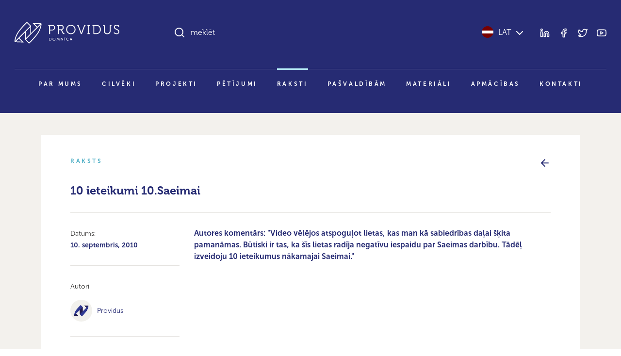

--- FILE ---
content_type: text/html; charset=UTF-8
request_url: https://providus.lv/raksti/10-ieteikumi-10-saeimai/
body_size: 8111
content:
<!doctype html>
<html lang="lv">
<head>
<meta charset="UTF-8" />
<meta name="viewport" content="user-scalable=no, width=device-width, initial-scale=1, maximum-scale=1" />
<meta name="msapplication-tap-highlight" content="no" />

<link rel="icon" type="image/png" sizes="512x512" href="/favicon.png">

<meta name="google-site-verification" content="1iRzP0BLfNrna5nJFJ0SiZEvdgqYe7We-wgJZrzJX40" />
<meta name="csrf-param" content="authenticity_token" />
<meta name="csrf-token" content="JkMZ/ER0U80U9QjEzqMPqxRmrQUPtc+tU7EYPTmFrUtEXruafr3UHrY3WphsOsBde+yfnuA2QAqklaSfF+doFA==" />


<script>
var pp_gemius_identifier = new String('nGuV9IyYJTTmOQY2nvOCQmYm.l2BL2MKVEwlwqbrNgj.A7');
var pp_gemius_hitcollector = 'galv.hit.gemius.pl';
</script>

<meta property="og:locale" content="lv" />
<meta property="og:url" content="https://providus.lv/raksti/10-ieteikumi-10-saeimai" />
<meta property="og:type" content="article" />
<meta property="og:title" content="" />
<meta property="og:description" content="Autores komentārs: "Video vēlējos atspoguļot lietas, kas man kā sabiedrības daļai šķita pamanāmas. Būtiski ir tas, ka šīs lietas radīja negatīvu iespaidu par Saeimas darbību. Tādēļ izveidoju 10 ieteikumus nākamajai Saeimai."" />
<meta property="og:image" content="/wp-content/uploads/2021/08/providus-logo-lv.jpg" />

<meta name="description" content="Autores komentārs: "Video vēlējos atspoguļot lietas, kas man kā sabiedrības daļai šķita pamanāmas. Būtiski ir tas, ka šīs lietas radīja negatīvu iespaidu par Saeimas darbību. Tādēļ izveidoju 10 ieteikumus nākamajai Saeimai.""/>
<title>10 ieteikumi 10.Saeimai &#8211; Providus</title>
<meta name='robots' content='max-image-preview:large' />
<style id='wp-img-auto-sizes-contain-inline-css' type='text/css'>
img:is([sizes=auto i],[sizes^="auto," i]){contain-intrinsic-size:3000px 1500px}
/*# sourceURL=wp-img-auto-sizes-contain-inline-css */
</style>
<link rel='stylesheet' id='providus-style-css' href='https://providus.lv/wp-content/themes/providus/style/dist/css/style.css?ver=1.49' type='text/css' media='all' />
<script type="text/javascript" src="https://providus.lv/wp-includes/js/jquery/jquery.min.js?ver=3.7.1" id="jquery-core-js"></script>
<script type="text/javascript" src="https://providus.lv/wp-includes/js/jquery/jquery-migrate.min.js?ver=3.4.1" id="jquery-migrate-js"></script>
<link rel="canonical" href="https://providus.lv/raksti/10-ieteikumi-10-saeimai/" />
<link rel='shortlink' href='https://providus.lv/?p=9594' />
<meta name="generator" content="Site Kit by Google 1.121.0" />
<style id='global-styles-inline-css' type='text/css'>
:root{--wp--preset--aspect-ratio--square: 1;--wp--preset--aspect-ratio--4-3: 4/3;--wp--preset--aspect-ratio--3-4: 3/4;--wp--preset--aspect-ratio--3-2: 3/2;--wp--preset--aspect-ratio--2-3: 2/3;--wp--preset--aspect-ratio--16-9: 16/9;--wp--preset--aspect-ratio--9-16: 9/16;--wp--preset--color--black: #000000;--wp--preset--color--cyan-bluish-gray: #abb8c3;--wp--preset--color--white: #ffffff;--wp--preset--color--pale-pink: #f78da7;--wp--preset--color--vivid-red: #cf2e2e;--wp--preset--color--luminous-vivid-orange: #ff6900;--wp--preset--color--luminous-vivid-amber: #fcb900;--wp--preset--color--light-green-cyan: #7bdcb5;--wp--preset--color--vivid-green-cyan: #00d084;--wp--preset--color--pale-cyan-blue: #8ed1fc;--wp--preset--color--vivid-cyan-blue: #0693e3;--wp--preset--color--vivid-purple: #9b51e0;--wp--preset--gradient--vivid-cyan-blue-to-vivid-purple: linear-gradient(135deg,rgb(6,147,227) 0%,rgb(155,81,224) 100%);--wp--preset--gradient--light-green-cyan-to-vivid-green-cyan: linear-gradient(135deg,rgb(122,220,180) 0%,rgb(0,208,130) 100%);--wp--preset--gradient--luminous-vivid-amber-to-luminous-vivid-orange: linear-gradient(135deg,rgb(252,185,0) 0%,rgb(255,105,0) 100%);--wp--preset--gradient--luminous-vivid-orange-to-vivid-red: linear-gradient(135deg,rgb(255,105,0) 0%,rgb(207,46,46) 100%);--wp--preset--gradient--very-light-gray-to-cyan-bluish-gray: linear-gradient(135deg,rgb(238,238,238) 0%,rgb(169,184,195) 100%);--wp--preset--gradient--cool-to-warm-spectrum: linear-gradient(135deg,rgb(74,234,220) 0%,rgb(151,120,209) 20%,rgb(207,42,186) 40%,rgb(238,44,130) 60%,rgb(251,105,98) 80%,rgb(254,248,76) 100%);--wp--preset--gradient--blush-light-purple: linear-gradient(135deg,rgb(255,206,236) 0%,rgb(152,150,240) 100%);--wp--preset--gradient--blush-bordeaux: linear-gradient(135deg,rgb(254,205,165) 0%,rgb(254,45,45) 50%,rgb(107,0,62) 100%);--wp--preset--gradient--luminous-dusk: linear-gradient(135deg,rgb(255,203,112) 0%,rgb(199,81,192) 50%,rgb(65,88,208) 100%);--wp--preset--gradient--pale-ocean: linear-gradient(135deg,rgb(255,245,203) 0%,rgb(182,227,212) 50%,rgb(51,167,181) 100%);--wp--preset--gradient--electric-grass: linear-gradient(135deg,rgb(202,248,128) 0%,rgb(113,206,126) 100%);--wp--preset--gradient--midnight: linear-gradient(135deg,rgb(2,3,129) 0%,rgb(40,116,252) 100%);--wp--preset--font-size--small: 13px;--wp--preset--font-size--medium: 20px;--wp--preset--font-size--large: 36px;--wp--preset--font-size--x-large: 42px;--wp--preset--spacing--20: 0.44rem;--wp--preset--spacing--30: 0.67rem;--wp--preset--spacing--40: 1rem;--wp--preset--spacing--50: 1.5rem;--wp--preset--spacing--60: 2.25rem;--wp--preset--spacing--70: 3.38rem;--wp--preset--spacing--80: 5.06rem;--wp--preset--shadow--natural: 6px 6px 9px rgba(0, 0, 0, 0.2);--wp--preset--shadow--deep: 12px 12px 50px rgba(0, 0, 0, 0.4);--wp--preset--shadow--sharp: 6px 6px 0px rgba(0, 0, 0, 0.2);--wp--preset--shadow--outlined: 6px 6px 0px -3px rgb(255, 255, 255), 6px 6px rgb(0, 0, 0);--wp--preset--shadow--crisp: 6px 6px 0px rgb(0, 0, 0);}:where(body) { margin: 0; }.wp-site-blocks > .alignleft { float: left; margin-right: 2em; }.wp-site-blocks > .alignright { float: right; margin-left: 2em; }.wp-site-blocks > .aligncenter { justify-content: center; margin-left: auto; margin-right: auto; }:where(.is-layout-flex){gap: 0.5em;}:where(.is-layout-grid){gap: 0.5em;}.is-layout-flow > .alignleft{float: left;margin-inline-start: 0;margin-inline-end: 2em;}.is-layout-flow > .alignright{float: right;margin-inline-start: 2em;margin-inline-end: 0;}.is-layout-flow > .aligncenter{margin-left: auto !important;margin-right: auto !important;}.is-layout-constrained > .alignleft{float: left;margin-inline-start: 0;margin-inline-end: 2em;}.is-layout-constrained > .alignright{float: right;margin-inline-start: 2em;margin-inline-end: 0;}.is-layout-constrained > .aligncenter{margin-left: auto !important;margin-right: auto !important;}.is-layout-constrained > :where(:not(.alignleft):not(.alignright):not(.alignfull)){margin-left: auto !important;margin-right: auto !important;}body .is-layout-flex{display: flex;}.is-layout-flex{flex-wrap: wrap;align-items: center;}.is-layout-flex > :is(*, div){margin: 0;}body .is-layout-grid{display: grid;}.is-layout-grid > :is(*, div){margin: 0;}body{padding-top: 0px;padding-right: 0px;padding-bottom: 0px;padding-left: 0px;}a:where(:not(.wp-element-button)){text-decoration: underline;}:root :where(.wp-element-button, .wp-block-button__link){background-color: #32373c;border-width: 0;color: #fff;font-family: inherit;font-size: inherit;font-style: inherit;font-weight: inherit;letter-spacing: inherit;line-height: inherit;padding-top: calc(0.667em + 2px);padding-right: calc(1.333em + 2px);padding-bottom: calc(0.667em + 2px);padding-left: calc(1.333em + 2px);text-decoration: none;text-transform: inherit;}.has-black-color{color: var(--wp--preset--color--black) !important;}.has-cyan-bluish-gray-color{color: var(--wp--preset--color--cyan-bluish-gray) !important;}.has-white-color{color: var(--wp--preset--color--white) !important;}.has-pale-pink-color{color: var(--wp--preset--color--pale-pink) !important;}.has-vivid-red-color{color: var(--wp--preset--color--vivid-red) !important;}.has-luminous-vivid-orange-color{color: var(--wp--preset--color--luminous-vivid-orange) !important;}.has-luminous-vivid-amber-color{color: var(--wp--preset--color--luminous-vivid-amber) !important;}.has-light-green-cyan-color{color: var(--wp--preset--color--light-green-cyan) !important;}.has-vivid-green-cyan-color{color: var(--wp--preset--color--vivid-green-cyan) !important;}.has-pale-cyan-blue-color{color: var(--wp--preset--color--pale-cyan-blue) !important;}.has-vivid-cyan-blue-color{color: var(--wp--preset--color--vivid-cyan-blue) !important;}.has-vivid-purple-color{color: var(--wp--preset--color--vivid-purple) !important;}.has-black-background-color{background-color: var(--wp--preset--color--black) !important;}.has-cyan-bluish-gray-background-color{background-color: var(--wp--preset--color--cyan-bluish-gray) !important;}.has-white-background-color{background-color: var(--wp--preset--color--white) !important;}.has-pale-pink-background-color{background-color: var(--wp--preset--color--pale-pink) !important;}.has-vivid-red-background-color{background-color: var(--wp--preset--color--vivid-red) !important;}.has-luminous-vivid-orange-background-color{background-color: var(--wp--preset--color--luminous-vivid-orange) !important;}.has-luminous-vivid-amber-background-color{background-color: var(--wp--preset--color--luminous-vivid-amber) !important;}.has-light-green-cyan-background-color{background-color: var(--wp--preset--color--light-green-cyan) !important;}.has-vivid-green-cyan-background-color{background-color: var(--wp--preset--color--vivid-green-cyan) !important;}.has-pale-cyan-blue-background-color{background-color: var(--wp--preset--color--pale-cyan-blue) !important;}.has-vivid-cyan-blue-background-color{background-color: var(--wp--preset--color--vivid-cyan-blue) !important;}.has-vivid-purple-background-color{background-color: var(--wp--preset--color--vivid-purple) !important;}.has-black-border-color{border-color: var(--wp--preset--color--black) !important;}.has-cyan-bluish-gray-border-color{border-color: var(--wp--preset--color--cyan-bluish-gray) !important;}.has-white-border-color{border-color: var(--wp--preset--color--white) !important;}.has-pale-pink-border-color{border-color: var(--wp--preset--color--pale-pink) !important;}.has-vivid-red-border-color{border-color: var(--wp--preset--color--vivid-red) !important;}.has-luminous-vivid-orange-border-color{border-color: var(--wp--preset--color--luminous-vivid-orange) !important;}.has-luminous-vivid-amber-border-color{border-color: var(--wp--preset--color--luminous-vivid-amber) !important;}.has-light-green-cyan-border-color{border-color: var(--wp--preset--color--light-green-cyan) !important;}.has-vivid-green-cyan-border-color{border-color: var(--wp--preset--color--vivid-green-cyan) !important;}.has-pale-cyan-blue-border-color{border-color: var(--wp--preset--color--pale-cyan-blue) !important;}.has-vivid-cyan-blue-border-color{border-color: var(--wp--preset--color--vivid-cyan-blue) !important;}.has-vivid-purple-border-color{border-color: var(--wp--preset--color--vivid-purple) !important;}.has-vivid-cyan-blue-to-vivid-purple-gradient-background{background: var(--wp--preset--gradient--vivid-cyan-blue-to-vivid-purple) !important;}.has-light-green-cyan-to-vivid-green-cyan-gradient-background{background: var(--wp--preset--gradient--light-green-cyan-to-vivid-green-cyan) !important;}.has-luminous-vivid-amber-to-luminous-vivid-orange-gradient-background{background: var(--wp--preset--gradient--luminous-vivid-amber-to-luminous-vivid-orange) !important;}.has-luminous-vivid-orange-to-vivid-red-gradient-background{background: var(--wp--preset--gradient--luminous-vivid-orange-to-vivid-red) !important;}.has-very-light-gray-to-cyan-bluish-gray-gradient-background{background: var(--wp--preset--gradient--very-light-gray-to-cyan-bluish-gray) !important;}.has-cool-to-warm-spectrum-gradient-background{background: var(--wp--preset--gradient--cool-to-warm-spectrum) !important;}.has-blush-light-purple-gradient-background{background: var(--wp--preset--gradient--blush-light-purple) !important;}.has-blush-bordeaux-gradient-background{background: var(--wp--preset--gradient--blush-bordeaux) !important;}.has-luminous-dusk-gradient-background{background: var(--wp--preset--gradient--luminous-dusk) !important;}.has-pale-ocean-gradient-background{background: var(--wp--preset--gradient--pale-ocean) !important;}.has-electric-grass-gradient-background{background: var(--wp--preset--gradient--electric-grass) !important;}.has-midnight-gradient-background{background: var(--wp--preset--gradient--midnight) !important;}.has-small-font-size{font-size: var(--wp--preset--font-size--small) !important;}.has-medium-font-size{font-size: var(--wp--preset--font-size--medium) !important;}.has-large-font-size{font-size: var(--wp--preset--font-size--large) !important;}.has-x-large-font-size{font-size: var(--wp--preset--font-size--x-large) !important;}
/*# sourceURL=global-styles-inline-css */
</style>
</head>

<body class="wp-singular raksti-template-default single single-raksti postid-9594 wp-theme-providus">


<!--TOOLBAR-->
<header >

    <div class="container container-wide">

        <!--Toolbar-->
        <div class="header row">

            <!--logo-->
            <div class="col-12 col-lg-4 col-xl-3 py-30 py-lg-45">
                <div class="d-flex justify-content-between align-items-center d-lg-block">
					<a href="https://providus.lv/"><span class="header-logo"></span></a>
                    <a data-sm-burger="#smBurgerTools,#smBurgerMenu" class="d-lg-none burger" href=""><i class="closed" data-feather="bar-chart-2"></i><i class="open" data-feather="x"></i></a>
                </div>
            </div>

            <!--search & tools-->
            <div id="smBurgerTools" class="hide-when-narrow col-12 col-lg-8 col-xl-9 pb-30 py-lg-45">
                <div class="row">
                    <div class="col-8 col-lg-7 col-xl-8">
                        <div class="h-search-wrap" data-sm-search-boundries>
                            <div class="h-search">
                                <input class="h-search-input form-control" type="text" placeholder="meklēt" data-sm-search-input>
                                <i class="h-search-icon-enabled" data-feather="search"></i>
                                <i class="h-search-icon-disabled" data-feather="loader"></i>
                                <span class="h-search-input-state"></span>
                                <button class="h-search-submit btn" data-sm-search-submit>Meklēt</button>
                                <button class="h-search-close btn" data-sm-search-close><i data-feather="x"></i></button>
                            </div>
                            <div class="h-search-results">
                                <div class="h-search-articles-scroll" data-sm-search-results></div>
                            </div>
                        </div>
                    </div>
                    <div class="col-4 col-lg-5 col-xl-4">
                        <div class="d-flex h-100 justify-content-end align-items-center">
                            <div class="header-language">
                                <a href="javascript:;" data-sm-showhide="#smLanguageDropdown"><i class="flag flag-lv"></i>LAT<i data-feather="chevron-down" class="text-white ms-5"></i></a>                                <nav id="smLanguageDropdown">    
                                    <ul>
                                        <li><a href="https://providus.lv/en/"><i class="flag flag-en"></i>English</a></li><li><a href="https://providus.lv/ru/"><i class="flag flag-ru"></i>Русский</a></li><li><a href="https://providus.lv/fr/"><i class="flag flag-fr"></i>Française</a></li><li><a href="https://providus.lv/es/"><i class="flag flag-es"></i>Español</a></li><li><a href="https://providus.lv/de/"><i class="flag flag-de"></i>Deutsch</a></li>                                    </ul>
                                </nav>
                            </div>
                            <div class="header-tools d-none d-lg-block ms-30">
                                <div class="header-icons">
                                    <a href="https://www.linkedin.com/company/providus.lv/?viewAsMember=true" target="_blank"><i data-feather="linkedin"></i></a>
                                    <a href="https://www.facebook.com/pages/politikalv/58957764353" target="_blank"><i data-feather="facebook"></i></a>
                                    <a href="https://twitter.com/providus" target="_blank"><i data-feather="twitter"></i></a>
                                    <a href="http://www.youtube.com/user/politikalv" target="_blank"><i data-feather="youtube"></i></a>
                                </div>
                            </div>
                        </div>
                    </div>
                </div>

            </div>

            <!--menu-->
            <div id="smBurgerMenu" class="hide-when-narrow col-12">
								<nav class="header-menu pb-xl-30">
					<ul id="menu-main_lv" class="level-1"><li><a href="https://providus.lv/par-mums/">Par mums</a>
<ul class="level-2">
	<li><a href="https://providus.lv/padome-un-biedri/">Padome un biedri</a></li>
	<li><a href="https://providus.lv/partneri/">Partneri</a></li>
	<li><a href="https://providus.lv/iesaisties/">Iesaisties</a></li>
</ul>
</li>
<li><a href="https://providus.lv/cilveki/">Cilvēki</a></li>
<li><a href="https://providus.lv/projekti/">Projekti</a></li>
<li><a href="https://providus.lv/petijumi/">Pētījumi</a></li>
<li class="active-parent"><a href="https://providus.lv/raksti/">Raksti</a></li>
<li><a href="https://providus.lv/lidzdalibas-budzets/">Pašvaldībām</a></li>
<li><a href="https://providus.lv/materiali/">Materiāli</a></li>
<li><a href="https://providus.lv/apmacibas/">Apmācības</a></li>
<li><a href="https://providus.lv/kontakti/">Kontakti</a></li>
</ul>				</nav>
				            </div>

        </div>

    </div>

    
</header>

    <section class="bg-beige-25 py-30 py-md-45 py-xxl-60">
        <div class="container">
            
            <div class="project">
                <div class="row mb-20 mb-md-30">
                    <div class="col text-pro-dark-cyan text-extended-uppercase">Raksts</div>
                    <div class="col text-end text-primary"><a href="https://providus.lv/raksti/"><i data-feather="arrow-left"></i></a></div>
                </div>

                <h3>10 ieteikumi 10.Saeimai</h3>
                <hr class="my-15 my-30">

                <div class="row">
                    <div class="col-12 col-lg-3">
                                                <p><small>Datums: <br/><b>10. septembris, 2010</b></smalL></p>
                        <hr class="my-15 my-30"><p><small>Autori</small></p><p class="article-persons"><a href="https://providus.lv/cilveki/providus/"><span class="article-persons--portrait"><img src="https://providus.lv/wp-content/uploads/2021/07/providus-profile-logo-350x350.jpg" alt=""></span><span class="article-persons--name">Providus </span></a></p>                        <hr class="my-15 my-30">
                        <div class="article-icons mb-30 mb-lg-0">
                                                                                    <a href="https://www.facebook.com/sharer/sharer.php?u=https://providus.lv/raksti/10-ieteikumi-10-saeimai/" target="_blank" title="Dalīties Facebook"><i data-feather="facebook"></i></a>
                            <a href="https://twitter.com/intent/tweet?url=https://providus.lv/raksti/10-ieteikumi-10-saeimai/" target="_blank" title="Dalīties Twitter"><i data-feather="twitter"></i></a>
                                                        <a href="javascript:window.print()"><i data-feather="printer"></i></a>                        </div>
                    </div>
                    <div class="col-12 col-lg-9">
                        <div class="article-content">
                            <p><b>Autores komentārs: "Video vēlējos atspoguļot lietas, kas man kā sabiedrības daļai šķita pamanāmas. Būtiski ir tas, ka šīs lietas radīja negatīvu iespaidu par Saeimas darbību. Tādēļ izveidoju 10 ieteikumus nākamajai Saeimai."</b></p><p><object width="390" height="260"><param name="wmode" value="transparent"><param name="movie" value="http://www.youtube.com/v/OeyYsnwfxK0"></param><param name="allowFullScreen" value="true"></param><param name="allowscriptaccess" value="always"></param><embed src="http://www.youtube.com/v/OeyYsnwfxK0" type="application/x-shockwave-flash" allowscriptaccess="always" allowfullscreen="true" width="390" height="260"></embed></object></p>
<p>Autore Vanda Kanaviņa</p>
<p>Visi iesniegtie darbi piedalās skatītāju balsojumā portāla politika.lv Facebook profilā. Balsot par darbu iespējams, ierakstot zīmi &#8220;+&#8221; komentārā! Visvairāk &#8220;+&#8221; saņēmušais darbs tiks pie skatītāju simpātijas balvas 50Ls vērtībā.</p>
<p>Atsauce: Portālā publicēto darbu autoru viedokļi var atšķirties no politika.lv redakcijas un PROVIDUS viedokļa. Par publikāciju saturu ir atbildīgi autori.</p>
                        </div>
                        <div class="mt-60"><hr><p class="small">Saturs, kurš šajā mājaslapā publicēts 2014.gadā un agrāk, bija daļa no sabiedriskās politikas portāla <i>politika.lv</i>. Šajā portālā tika publicēti dažādi pētijumi, analīzes, viedokļraksti un blogi, kuru saturs ne vienmēr sakrīt ar <i>politika.lv</i> redakcionālās komandas vai Providus pozīciju.</p></div>                        <div class="article-cc mt-20 mt-md-45"><a href="http://creativecommons.org/licenses/by-nc-nd/3.0/" target="_blank">Creative commons licence</a> ļauj rakstu pārpublicēt bez maksas, atsaucoties uz autoru un portālu providus.lv, taču publikāciju nedrīkst labot vai papildināt. Aicinām atbalstīt providus.lv ar <a href="/lv/iesaisties/">ziedojumu!</a></div>
                    </div>
                </div>

            </div>

        </div>
    </section>


    

<footer class="bg-beige text-white py-30 py-md-45 py-xxl-60">
    <div class="container">
        
        <div class="row">
            <div class="mb-30 col-12 col-md-12 col-lg-3 order-md-1 order-lg-1">Sabiedriskās politikas centrs PROVIDUS</div>
            <div class="mb-30 col-12 col-md-6 col-lg-3 order-md-2 order-lg-2"><a class="footer-link" href="https://www.google.com/maps/place/Sabiedrisk%C4%81s+politikas+centrs+PROVIDUS/@56.9592494,24.1061576,17z/data=!3m1!4b1!4m5!3m4!1s0x46eecfc5af943003:0x64c30f8cf6d0af53!8m2!3d56.9592925!4d24.1083846" target="_blank">Alberta iela 13, 6. stāvs<br/>(ieeja no Strēlnieku ielas)<br/>Rīga, LV-1010</a></div>
            <div class="mb-30 col-12 col-md-6 col-lg-3 order-md-3 order-lg-3"><a class="d-inline-block footer-link mb-10" href="tel:+37167039252"><i class="me-10" data-feather="phone"></i>+371 6 703 9252</a><br/><a class="d-inline-block footer-link" href="mailto:info@providus"><i class="me-10" data-feather="send"></i>info@providus</a></div>
            <div class="mb-30 col-12 col-md-12 col-lg-3 order-md-3 order-lg-4">
                <div class="footer-icons text-lg-end">
                    <a class="footer-link" href="https://www.linkedin.com/company/providus.lv/?viewAsMember=true" target="_blank"><i data-feather="linkedin"></i></a>
                    <a class="footer-link" href="https://www.facebook.com/pages/politikalv/58957764353" target="_blank"><i data-feather="facebook"></i></a>
                    <a class="footer-link" href="https://twitter.com/providus" target="_blank"><i data-feather="twitter"></i></a>
                    <a class="footer-link" href="http://www.youtube.com/user/politikalv" target="_blank"><i data-feather="youtube"></i></a>
                </div>
            </div>
        </div>
        <hr class="my-30 my-lg-45" />
        <div class="row">
            <div class="col-12 col-md-6 mb-30 mb-md-0"><a href="https://providus.lv/"><span class="header-logo"></span></a></div>
            <div class="col-12 col-md-6 text-md-end"><span class="text-xs">© DOMNĪCA PROVIDUS</span></div>
        </div>

    </div>
</footer>


<div class="cookie-dialog" data-mus-cookie="dialog">
    <div class="cookie-dialog--content shadow-lg">
        <div class="cookie-dialog--text">Šī tīmekļa vietne izmanto analītiskās sīkdatnes (cookies), lai uzlabotu apkalpošanas kvalitāti un uzkrāt apmeklējumu statistiku. Turpinot izmantot šo vietni, jūs piekrītat to lietošanai. <span class="text-nowrap">Lūdzam iepazīties ar mūsu <a href="" target="_blank">privātuma politiku</a>.</span></div>
        <div class="cookie-dialog--buttons"><a href="javascript:;" class="btn btn-lg btn-outline-primary" data-mus-cookie="submit">Piekrītu</a></div>
    </div>
</div>  


<script type="speculationrules">
{"prefetch":[{"source":"document","where":{"and":[{"href_matches":"/*"},{"not":{"href_matches":["/wp-*.php","/wp-admin/*","/wp-content/uploads/*","/wp-content/*","/wp-content/plugins/*","/wp-content/themes/providus/*","/*\\?(.+)"]}},{"not":{"selector_matches":"a[rel~=\"nofollow\"]"}},{"not":{"selector_matches":".no-prefetch, .no-prefetch a"}}]},"eagerness":"conservative"}]}
</script>
<script type="text/javascript" id="providus-script-js-extra">
/* <![CDATA[ */
var ajax_object = {"ajaxurl":"https://providus.lv/wp-admin/admin-ajax.php","security":"201ec714f8"};
//# sourceURL=providus-script-js-extra
/* ]]> */
</script>
<script type="text/javascript" src="https://providus.lv/wp-content/themes/providus/style/dist/js/script.js?ver=1.49" id="providus-script-js"></script>
<script type="text/javascript" src="https://providus.lv/wp-content/plugins/social-polls-by-opinionstage/public/js/shortcodes.js?ver=19.8.19" id="opinionstage-shortcodes-js"></script>
    <script type="text/javascript">
        jQuery(document).ready(function ($) {

            for (let i = 0; i < document.forms.length; ++i) {
                let form = document.forms[i];
				if ($(form).attr("method") != "get") { $(form).append('<input type="hidden" name="LvCrxJNVZGYUPsFb" value="uXJWr526o" />'); }
if ($(form).attr("method") != "get") { $(form).append('<input type="hidden" name="mqBLfMo" value="jBh]CqfoiSWHl[9" />'); }
if ($(form).attr("method") != "get") { $(form).append('<input type="hidden" name="tE_hNSCmdeagAIM" value="LfVMKna9l.8R5x" />'); }
            }

            $(document).on('submit', 'form', function () {
				if ($(this).attr("method") != "get") { $(this).append('<input type="hidden" name="LvCrxJNVZGYUPsFb" value="uXJWr526o" />'); }
if ($(this).attr("method") != "get") { $(this).append('<input type="hidden" name="mqBLfMo" value="jBh]CqfoiSWHl[9" />'); }
if ($(this).attr("method") != "get") { $(this).append('<input type="hidden" name="tE_hNSCmdeagAIM" value="LfVMKna9l.8R5x" />'); }
                return true;
            });

            jQuery.ajaxSetup({
                beforeSend: function (e, data) {

                    if (data.type !== 'POST') return;

                    if (typeof data.data === 'object' && data.data !== null) {
						data.data.append("LvCrxJNVZGYUPsFb", "uXJWr526o");
data.data.append("mqBLfMo", "jBh]CqfoiSWHl[9");
data.data.append("tE_hNSCmdeagAIM", "LfVMKna9l.8R5x");
                    }
                    else {
                        data.data = data.data + '&LvCrxJNVZGYUPsFb=uXJWr526o&mqBLfMo=jBh]CqfoiSWHl[9&tE_hNSCmdeagAIM=LfVMKna9l.8R5x';
                    }
                }
            });

        });
    </script>
	</body>
</html>

--- FILE ---
content_type: image/svg+xml
request_url: https://providus.lv/wp-content/themes/providus/style/assets/images/header-logo.svg
body_size: 4205
content:
<svg xmlns="http://www.w3.org/2000/svg" xmlns:xlink="http://www.w3.org/1999/xlink" width="215.955" height="45" viewBox="0 0 215.955 45"><defs><clipPath id="a"><rect width="215.955" height="45" fill="#fff"/></clipPath></defs><g transform="translate(0 0)"><g transform="translate(0 0)" clip-path="url(#a)"><path d="M73.142,32.942H71.265V38.6h1.877a2.645,2.645,0,0,0,2.871-2.839,2.637,2.637,0,0,0-2.871-2.823m-.055,4.972H72.059V33.632h1.028A1.949,1.949,0,0,1,75.2,35.765a1.954,1.954,0,0,1-2.108,2.149M83.452,11.988A5.52,5.52,0,0,0,77.58,6.249H69.538V7.928H71.3v17.35h1.894V17.807H77.58a5.568,5.568,0,0,0,5.872-5.819M77.335,16.13H73.194v-8.2h4.169a3.8,3.8,0,0,1,4.14,4.06,3.859,3.859,0,0,1-4.167,4.142M55.091,3.09l-8.559-.6-9.917-.335,9.047,9.334L34.091,23.073V8.5L25.591,0l-.6.552c-.632.576-15.514,14.258-20.842,25.2C-1.148,36.626.114,41.157.171,41.343l.174.581,8.677.386,9.916.14L9.867,33.428,21.362,21.934V36.527L29.84,45l.6-.55c.63-.577,15.512-14.262,20.841-25.2C56.58,8.374,55.316,3.841,55.26,3.655ZM40.786,4l5.657.191,6.074.427-5.648,5.657ZM14.738,40.682,9.071,40.6l-6.108-.27,5.7-5.7ZM1.727,39.15c.087-2.063.765-6.1,3.954-12.649,4.6-9.437,16.994-21.43,19.864-24.132L32.03,8.852ZM23.07,20.226l9.314-9.312V24.783L23.07,34.11ZM49.752,18.5c-4.6,9.438-17,21.428-19.864,24.132l-6.465-6.458L53.7,5.85c-.085,2.068-.762,6.1-3.951,12.649M81.334,32.846a2.859,2.859,0,0,0-2.91,2.885,2.907,2.907,0,1,0,5.812,0,2.853,2.853,0,0,0-2.9-2.885m0,5.124a2.147,2.147,0,0,1-2.094-2.239,2.09,2.09,0,1,1,4.178,0,2.14,2.14,0,0,1-2.084,2.239m21.275-5.653h2.044v-.562h-2.044ZM168.224,6.249h-7.633V7.928h1.759v15.7c0,1.165.487,1.652,1.652,1.652h4.222c5.737,0,9.556-3.464,9.556-9.527,0-6.01-3.819-9.5-9.556-9.5M168.032,23.6h-3.194a.531.531,0,0,1-.594-.6V7.928h3.788c4.658,0,7.77,2.76,7.77,7.823,0,5.088-3.085,7.85-7.77,7.85M150.3,7.928h1.788V23.6H150.3v1.677h5.44V23.6H153.93V7.928h1.812V6.249H150.3ZM91.288,32.942,89.988,36c-.128.313-.282.762-.282.762h-.015s-.152-.449-.28-.762l-1.3-3.062h-.835L86.821,38.6h.793l.275-3.57c.022-.345.014-.851.014-.851h.015s.178.547.306.851l1.122,2.55h.705l1.131-2.55c.137-.313.306-.833.306-.833H91.5s-.015.488.009.833l.28,3.57h.786l-.456-5.662ZM196.108,7.9V18.62a5.129,5.129,0,1,1-10.258.053V7.9c0-1.161-.487-1.65-1.652-1.65h-2V7.928h1.165a.53.53,0,0,1,.6.6V18.755c0,4.115,2.842,6.849,7.037,6.849S198,22.87,198,18.755V8.524a.53.53,0,0,1,.6-.6h1.165V6.249h-2c-1.165,0-1.652.488-1.652,1.65M116.023,5.925a9.6,9.6,0,0,0-9.689,9.718,9.694,9.694,0,1,0,19.38,0,9.619,9.619,0,0,0-9.691-9.718m0,17.891a7.887,7.887,0,0,1-7.713-8.173,7.717,7.717,0,1,1,15.428,0,7.9,7.9,0,0,1-7.715,8.173m90.54-13.073c0-1.624,1.435-3.059,3.9-3.059,1.761,0,3.331.84,3.331,1.978v.892h1.785V9.2c0-2.492-3.3-3.276-5.143-3.276-3.518,0-5.819,2.219-5.819,4.873,0,5.9,9.392,4.953,9.392,9.662a3.483,3.483,0,0,1-3.763,3.383,6.952,6.952,0,0,1-4.926-2.326l-1.163,1.38A8.065,8.065,0,0,0,210.19,25.6c3.571,0,5.764-2.412,5.764-5.252,0-6.279-9.392-5.2-9.392-9.609M143.18,7.819l-4.683,12.8c-.354.974-.731,2.461-.731,2.461h-.055s-.379-1.488-.731-2.461L132.3,7.819c-.461-1.3-.866-1.57-2.22-1.57h-.839V7.928h.27c.516,0,.786.082.975.6l6.251,16.754h2.031l6.253-16.754c.19-.514.459-.6.974-.6h.244V6.249h-.811c-1.354,0-1.761.244-2.246,1.57M102.648,23.6h-.379c-.676,0-1.081-.056-1.353-.623l-2.734-5.413a1.845,1.845,0,0,0-.649-.758v-.055a4.891,4.891,0,0,0,3.679-5.088,5.155,5.155,0,0,0-5.466-5.414H87.681V7.928H89.44v17.35h1.894v-8.01h3.192c1.057,0,1.411.133,1.923,1.136l2.733,5.44c.623,1.245,1.085,1.435,2.627,1.435h.839Zm-7.092-8.014H91.334V7.928h4.249a3.45,3.45,0,0,1,3.653,3.79c0,2.381-1.407,3.869-3.681,3.869m20.335,17.355L113.855,38.6h.818l.56-1.628h2.133l.569,1.628h.827l-2.038-5.662Zm-.449,3.375.634-1.8c.1-.287.224-.8.224-.8h.017s.121.512.217.8l.625,1.8Zm-16.157.306c0,.313.056.816.056.816h-.017s-.263-.512-.471-.816l-2.519-3.681h-.784V38.6h.793V34.93c0-.321-.055-.825-.055-.825H96.3s.266.512.475.825L99.3,38.6h.777V32.942h-.793ZM109.7,37.97a2.127,2.127,0,0,1-2.1-2.239,2.056,2.056,0,0,1,2.092-2.164,2.578,2.578,0,0,1,1.635.617l.395-.593a2.913,2.913,0,0,0-2.06-.745,2.927,2.927,0,0,0,.015,5.853,3.03,3.03,0,0,0,2.2-.9l-.424-.567a2.567,2.567,0,0,1-1.749.738m-6.473.634h.794v-5.66h-.794Z" transform="translate(0 0.001)" fill="#fff"/></g></g></svg>